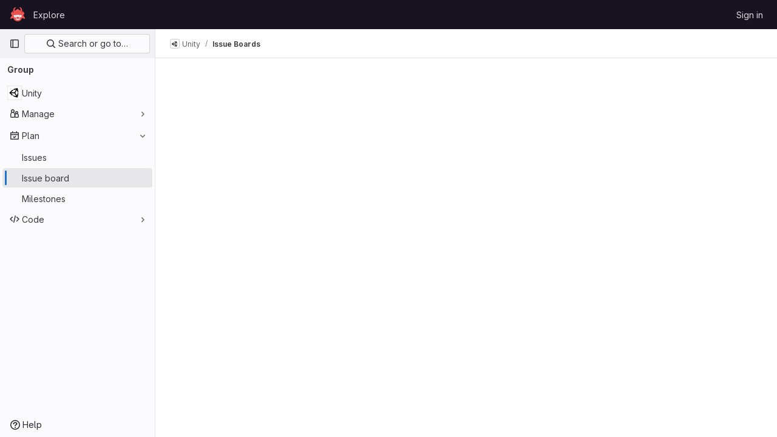

--- FILE ---
content_type: text/css; charset=utf-8
request_url: https://gitlab.aicrowd.com/assets/page_bundles/labels-3508460b8d6f839e9d60de1f2065fdaf7f057efab04cf71966acef6a86fe9b41.css
body_size: 659
content:
@keyframes blinking-dot{0%{opacity:1}25%{opacity:.4}75%{opacity:.4}100%{opacity:1}}.labels-select-contents-create .dropdown-input{margin-bottom:4px}.dropdown-menu-labels .dropdown-content{max-height:135px}.dropdown-menu-labels .dropdown-label-box{flex:0 0 auto}.dropdown-new-label .dropdown-content{max-height:initial}.color-label{padding:0 .5rem;line-height:16px;border-radius:100px;color:var(--white, #fff)}.manage-labels-list{padding:0;margin-bottom:0}.manage-labels-list>li:not(.empty-message):not(.no-border) .label-content{display:flex;justify-content:space-between}.prioritized-labels:not(.is-not-draggable) .manage-labels-list>li:not(.empty-message):not(.no-border) .label-content{cursor:grab}.prioritized-labels:not(.is-not-draggable) .manage-labels-list>li:not(.empty-message):not(.no-border) .label-content:hover,.prioritized-labels:not(.is-not-draggable) .manage-labels-list>li:not(.empty-message):not(.no-border) .label-content:focus-within{background-color:var(--blue-50, #e9f3fc)}.prioritized-labels:not(.is-not-draggable) .manage-labels-list>li:not(.empty-message):not(.no-border) .label-content:active{cursor:grabbing}.prioritized-labels .add-priority,.other-labels .remove-priority{display:none}.label-subscription{width:109px}.label-actions-list{font-size:0;list-style:none;flex-shrink:0;text-align:right;padding:0;position:relative;margin:0}.label-content .label-name{width:200px}.label-content .label-name .gl-label{line-height:16px}@media(max-width: 767px){.manage-labels-list>li:not(.empty-message):not(.no-border) .label-content{flex-wrap:wrap}.manage-labels-list .label-name{order:1;flex-grow:1;width:auto;max-width:100%}.manage-labels-list .label-actions-list{order:2;flex-shrink:1;text-align:left}.manage-labels-list .label-description{order:3}}.priority-labels-empty-state .svg-content img{max-width:114px}


--- FILE ---
content_type: text/javascript; charset=utf-8
request_url: https://gitlab.aicrowd.com/assets/webpack/pages.groups.boards.a432ef55.chunk.js
body_size: 3566
content:
(this.webpackJsonp=this.webpackJsonp||[]).push([[546],{"5V47":function(e,t,i){"use strict";i.r(t);var o=i("Erny"),n=i("CX32"),r=i("lqk7");Object(o.a)(n.a),Object(r.a)()},72:function(e,t,i){i("HVBj"),e.exports=i("5V47")},CX32:function(e,t,i){"use strict";i.d(t,"a",(function(){return s}));var o=i("3twG"),n=i("yQ8t"),r=i("d08M");class s{constructor(e){e.addAll([[r.p,function(){return Object(n.a)(".shortcuts-project")}],[r.g,function(){return Object(n.a)(".shortcuts-project-activity")}],[r.r,function(){return Object(n.a)(".shortcuts-deployments-releases")}],[r.j,function(){return Object(n.a)(".shortcuts-tree")}],[r.h,function(){return Object(n.a)(".shortcuts-commits")}],[r.q,function(){return Object(n.a)(".shortcuts-pipelines")}],[r.m,function(){return Object(n.a)(".shortcuts-builds")}],[r.t,function(){return Object(n.a)(".shortcuts-network")}],[r.s,function(){return Object(n.a)(".shortcuts-repository-charts")}],[r.k,function(){return Object(n.a)(".shortcuts-issues")}],[r.l,function(){return Object(n.a)(".shortcuts-issue-boards")}],[r.o,function(){return Object(n.a)(".shortcuts-merge_requests")}],[r.w,function(){return Object(n.a)(".shortcuts-wiki")}],[r.u,function(){return Object(n.a)(".shortcuts-snippets")}],[r.n,function(){return Object(n.a)(".shortcuts-kubernetes")}],[r.i,function(){return Object(n.a)(".shortcuts-environments")}],[r.fb,function(){return Object(n.a)(".shortcuts-compare")}],[r.v,s.navigateToWebIDE],[r.cb,function(){return Object(n.a)(".shortcuts-new-issue")}]])}static navigateToWebIDE(){var e,t,i;const n=Object(o.h)({sourceProjectFullPath:null===(e=window.gl.mrWidgetData)||void 0===e?void 0:e.source_project_full_path,targetProjectFullPath:null===(t=window.gl.mrWidgetData)||void 0===t?void 0:t.target_project_full_path,iid:null===(i=window.gl.mrWidgetData)||void 0===i?void 0:i.iid});n&&Object(o.R)(n,!0)}}},d08M:function(e,t,i){"use strict";i.d(t,"vb",(function(){return d})),i.d(t,"A",(function(){return u})),i.d(t,"x",(function(){return a})),i.d(t,"e",(function(){return l})),i.d(t,"f",(function(){return f})),i.d(t,"C",(function(){return b})),i.d(t,"rb",(function(){return p})),i.d(t,"d",(function(){return g})),i.d(t,"y",(function(){return j})),i.d(t,"z",(function(){return y})),i.d(t,"B",(function(){return m})),i.d(t,"D",(function(){return h})),i.d(t,"xb",(function(){return O})),i.d(t,"E",(function(){return K})),i.d(t,"yb",(function(){return v})),i.d(t,"ub",(function(){return w})),i.d(t,"a",(function(){return T})),i.d(t,"P",(function(){return k})),i.d(t,"tb",(function(){return G})),i.d(t,"Q",(function(){return S})),i.d(t,"F",(function(){return R})),i.d(t,"db",(function(){return q})),i.d(t,"c",(function(){return x})),i.d(t,"wb",(function(){return C})),i.d(t,"b",(function(){return I})),i.d(t,"mb",(function(){return P})),i.d(t,"nb",(function(){return E})),i.d(t,"pb",(function(){return M})),i.d(t,"lb",(function(){return z})),i.d(t,"ob",(function(){return B})),i.d(t,"kb",(function(){return W})),i.d(t,"p",(function(){return L})),i.d(t,"g",(function(){return A})),i.d(t,"r",(function(){return N})),i.d(t,"j",(function(){return Y})),i.d(t,"sb",(function(){return _})),i.d(t,"h",(function(){return U})),i.d(t,"t",(function(){return J})),i.d(t,"s",(function(){return V})),i.d(t,"k",(function(){return H})),i.d(t,"cb",(function(){return X})),i.d(t,"l",(function(){return Q})),i.d(t,"o",(function(){return Z})),i.d(t,"q",(function(){return $})),i.d(t,"m",(function(){return ee})),i.d(t,"i",(function(){return te})),i.d(t,"n",(function(){return ie})),i.d(t,"u",(function(){return oe})),i.d(t,"w",(function(){return ne})),i.d(t,"v",(function(){return re})),i.d(t,"ib",(function(){return se})),i.d(t,"hb",(function(){return ce})),i.d(t,"jb",(function(){return de})),i.d(t,"eb",(function(){return ue})),i.d(t,"gb",(function(){return ae})),i.d(t,"fb",(function(){return le})),i.d(t,"H",(function(){return fe})),i.d(t,"J",(function(){return be})),i.d(t,"G",(function(){return pe})),i.d(t,"I",(function(){return ge})),i.d(t,"L",(function(){return je})),i.d(t,"M",(function(){return ye})),i.d(t,"X",(function(){return me})),i.d(t,"Z",(function(){return he})),i.d(t,"W",(function(){return Oe})),i.d(t,"bb",(function(){return Ke})),i.d(t,"Y",(function(){return Te})),i.d(t,"ab",(function(){return ke})),i.d(t,"U",(function(){return Ge})),i.d(t,"V",(function(){return Se})),i.d(t,"R",(function(){return Re})),i.d(t,"S",(function(){return qe})),i.d(t,"T",(function(){return xe})),i.d(t,"N",(function(){return Ce})),i.d(t,"O",(function(){return Fe})),i.d(t,"K",(function(){return De})),i.d(t,"qb",(function(){return Ie})),i.d(t,"zb",(function(){return Me})),i.d(t,"Ab",(function(){return ze}));var o=i("htNe"),n=i.n(o),r=(i("byxs"),i("n7CP")),s=i("/lV4");const c=n()((function(){let e={};if(r.a.canUseLocalStorage())try{e=JSON.parse(localStorage.getItem("gl-keyboard-shortcuts-customizations")||"{}")}catch(e){}return e})),d={id:"globalShortcuts.toggleKeyboardShortcutsDialog",description:Object(s.a)("Toggle keyboard shortcuts help dialog"),defaultKeys:["?"]},u={id:"globalShortcuts.goToYourProjects",description:Object(s.a)("Go to your projects"),defaultKeys:["shift+p"]},a={id:"globalShortcuts.goToYourGroups",description:Object(s.a)("Go to your groups"),defaultKeys:["shift+g"]},l={id:"globalShortcuts.goToActivityFeed",description:Object(s.a)("Go to the activity feed"),defaultKeys:["shift+a"]},f={id:"globalShortcuts.goToMilestoneList",description:Object(s.a)("Go to the milestone list"),defaultKeys:["shift+l"]},b={id:"globalShortcuts.goToYourSnippets",description:Object(s.a)("Go to your snippets"),defaultKeys:["shift+s"]},p={id:"globalShortcuts.startSearch",description:Object(s.a)("Start search"),defaultKeys:["s","/"]},g={id:"globalShortcuts.focusFilterBar",description:Object(s.a)("Focus filter bar"),defaultKeys:["f"]},j={id:"globalShortcuts.goToYourIssues",description:Object(s.a)("Go to your issues"),defaultKeys:["shift+i"]},y={id:"globalShortcuts.goToYourMergeRequests",description:Object(s.a)("Go to your merge requests"),defaultKeys:["shift+m"]},m={id:"globalShortcuts.goToYourReviewRequests",description:Object(s.a)("Go to your review requests"),defaultKeys:["shift+r"]},h={id:"globalShortcuts.goToYourTodoList",description:Object(s.a)("Go to your To-Do List"),defaultKeys:["shift+t"]},O={id:"globalShortcuts.togglePerformanceBar",description:Object(s.a)("Toggle the Performance Bar"),defaultKeys:["p b"]},K={id:"globalShortcuts.hideAppearingContent",description:Object(s.a)("Hide tooltips or popovers"),defaultKeys:["esc"]},v={id:"globalShortcuts.toggleSuperSidebar",description:Object(s.a)("Toggle the navigation sidebar"),defaultKeys:["mod+\\"]},w={id:"globalShortcuts.toggleCanary",description:Object(s.a)("Toggle GitLab Next"),defaultKeys:["g x"]},T={id:"editing.boldText",description:Object(s.a)("Bold text"),defaultKeys:["mod+b"],customizable:!1},k={id:"editing.italicText",description:Object(s.a)("Italic text"),defaultKeys:["mod+i"],customizable:!1},G={id:"editing.strikethroughText",description:Object(s.a)("Strikethrough text"),defaultKeys:["mod+shift+x"],customizable:!1},S={id:"editing.linkText",description:Object(s.a)("Link text"),defaultKeys:["mod+k"],customizable:!1},R={id:"editing.indentLine",description:Object(s.a)("Indent line"),defaultKeys:["mod+]"],customizable:!1},q={id:"editing.outdentLine",description:Object(s.a)("Outdent line"),defaultKeys:["mod+["],customizable:!1},x={id:"editing.findAndReplace",description:Object(s.g)("MarkdownEditor|Find and replace"),defaultKeys:["mod+f"],customizable:!1},C={id:"editing.toggleMarkdownPreview",description:Object(s.a)("Toggle Markdown preview"),defaultKeys:["ctrl+shift+p","command+shift+p"]},F={id:"editing.editRecentComment",description:Object(s.a)("Edit your most recent comment in a thread (from an empty textarea)"),defaultKeys:["up"]},D={id:"globalShortcuts.saveChanges",description:Object(s.a)("Submit/save changes"),defaultKeys:["mod+enter"]},I={id:"wiki.editWikiPage",description:Object(s.a)("Edit wiki page"),defaultKeys:["e"]},P={id:"repositoryGraph.scrollLeft",description:Object(s.a)("Scroll left"),defaultKeys:["left","h"]},E={id:"repositoryGraph.scrollRight",description:Object(s.a)("Scroll right"),defaultKeys:["right","l"]},M={id:"repositoryGraph.scrollUp",description:Object(s.a)("Scroll up"),defaultKeys:["up","k"]},z={id:"repositoryGraph.scrollDown",description:Object(s.a)("Scroll down"),defaultKeys:["down","j"]},B={id:"repositoryGraph.scrollToTop",description:Object(s.a)("Scroll to top"),defaultKeys:["shift+up","shift+k"]},W={id:"repositoryGraph.scrollToBottom",description:Object(s.a)("Scroll to bottom"),defaultKeys:["shift+down","shift+j"]},L={id:"project.goToOverview",description:Object(s.a)("Go to the project's overview page"),defaultKeys:["g o"]},A={id:"project.goToActivityFeed",description:Object(s.a)("Go to the project's activity feed"),defaultKeys:["g v"]},N={id:"project.goToReleases",description:Object(s.a)("Go to releases"),defaultKeys:["g r"]},Y={id:"project.goToFiles",description:Object(s.a)("Go to files"),defaultKeys:["g f"]},_={id:"project.startSearchFile",description:Object(s.a)("Go to find file"),defaultKeys:["t"]},U={id:"project.goToCommits",description:Object(s.a)("Go to commits"),defaultKeys:["g c"]},J={id:"project.goToRepoGraph",description:Object(s.a)("Go to repository graph"),defaultKeys:["g n"]},V={id:"project.goToRepoCharts",description:Object(s.a)("Go to repository charts"),defaultKeys:["g d"]},H={id:"project.goToIssues",description:Object(s.a)("Go to issues"),defaultKeys:["g i"]},X={id:"project.newIssue",description:Object(s.a)("New issue"),defaultKeys:["i"]},Q={id:"project.goToIssueBoards",description:Object(s.a)("Go to issue boards"),defaultKeys:["g b"]},Z={id:"project.goToMergeRequests",description:Object(s.a)("Go to merge requests"),defaultKeys:["g m"]},$={id:"project.goToPipelines",description:Object(s.a)("Go to pipelines"),defaultKeys:["g p"]},ee={id:"project.goToJobs",description:Object(s.a)("Go to jobs"),defaultKeys:["g j"]},te={id:"project.goToEnvironments",description:Object(s.a)("Go to environments"),defaultKeys:["g e"]},ie={id:"project.goToKubernetes",description:Object(s.a)("Go to kubernetes"),defaultKeys:["g k"]},oe={id:"project.goToSnippets",description:Object(s.a)("Go to snippets"),defaultKeys:["g s"]},ne={id:"project.goToWiki",description:Object(s.a)("Go to wiki"),defaultKeys:["g w"]},re={id:"project.goToWebIDE",description:Object(s.a)("Open in Web IDE"),defaultKeys:["."]},se={id:"projectFiles.moveSelectionUp",description:Object(s.a)("Move selection up"),defaultKeys:["up"]},ce={id:"projectFiles.moveSelectionDown",description:Object(s.a)("Move selection down"),defaultKeys:["down"]},de={id:"projectFiles.openSelection",description:Object(s.a)("Open Selection"),defaultKeys:["enter"]},ue={id:"projectFiles.goBack",description:Object(s.a)("Go back (while searching for files)"),defaultKeys:["esc"]},ae={id:"projectFiles.goToFilePermalink",description:Object(s.a)("Go to file permalink (while viewing a file)"),defaultKeys:["y"]},le={id:"projectFiles.goToCompare",description:Object(s.a)("Compare Branches"),defaultKeys:["shift+c"]},fe={id:"issuables.commentReply",description:Object(s.a)("Comment/Reply (quoting selected text)"),defaultKeys:["r"]},be={id:"issuables.editDescription",description:Object(s.a)("Edit description"),defaultKeys:["e"]},pe={id:"issuables.changeLabel",description:Object(s.a)("Change label"),defaultKeys:["l"]},ge={id:"issuables.copyIssuableRef",description:Object(s.a)("Copy reference"),defaultKeys:["c r"]},je={id:"issuesMRs.changeAssignee",description:Object(s.a)("Change assignee"),defaultKeys:["a"]},ye={id:"issuesMRs.changeMilestone",description:Object(s.a)("Change milestone"),defaultKeys:["m"]},me={id:"mergeRequests.nextFileInDiff",description:Object(s.a)("Next file in diff"),defaultKeys:["]","j"]},he={id:"mergeRequests.previousFileInDiff",description:Object(s.a)("Previous file in diff"),defaultKeys:["[","k"]},Oe={id:"mergeRequests.goToFile",description:Object(s.a)("Go to file"),defaultKeys:["mod+p","t"],customizable:!1},Ke={id:"mergeRequests.toggleFileBrowser",description:Object(s.a)("Toggle file browser"),defaultKeys:["f"],customizable:!1},ve={id:"mergeRequests.addToReview",description:Object(s.a)("Add your comment to a review"),defaultKeys:["mod+enter"],customizable:!1},we={id:"mergeRequests.addCommentNow",description:Object(s.a)("Publish your comment immediately"),defaultKeys:["shift+mod+enter"],customizable:!1},Te={id:"mergeRequests.nextUnresolvedDiscussion",description:Object(s.a)("Next unresolved thread"),defaultKeys:["n"]},ke={id:"mergeRequests.previousUnresolvedDiscussion",description:Object(s.a)("Previous unresolved thread"),defaultKeys:["p"]},Ge={id:"mergeRequests.copySourceBranchName",description:Object(s.a)("Copy source branch name"),defaultKeys:["b"]},Se={id:"mergeRequests.expandAllFiles",description:Object(s.a)("Expand all files"),defaultKeys:[";"]},Re={id:"mergeRequests.collapseAllFiles",description:Object(s.a)("Collapse all files"),defaultKeys:["shift+;"]},qe={id:"mergeRequestCommits.nextCommit",description:Object(s.a)("Next commit"),defaultKeys:["c"]},xe={id:"mergeRequestCommits.previousCommit",description:Object(s.a)("Previous commit"),defaultKeys:["x"]},Ce={id:"issues.nextDesign",description:Object(s.a)("Next design"),defaultKeys:["right"]},Fe={id:"issues.previousDesign",description:Object(s.a)("Previous design"),defaultKeys:["left"]},De={id:"issues.closeDesign",description:Object(s.a)("Close design"),defaultKeys:["esc"]},Ie={id:"sidebar.closeWidget",description:Object(s.a)("Close sidebar widget"),defaultKeys:["esc"]},Pe={id:"webIDE.goToFile",description:Object(s.a)("Go to file"),defaultKeys:["mod+p","t"],customizable:!1},Ee={id:"webIDE.commit",description:Object(s.a)("Commit (when editing commit message)"),defaultKeys:["mod+enter"],customizable:!1},Me=[{id:"globalShortcuts",name:Object(s.a)("Global Shortcuts"),keybindings:[d,u,a,l,f,b,p,g,j,y,m,h,O,K,v]},{id:"editing",name:Object(s.a)("Editing"),keybindings:[T,k,G,S,C,x,F,D]},{id:"wiki",name:Object(s.a)("Wiki"),keybindings:[I]},{id:"repositoryGraph",name:Object(s.a)("Repository Graph"),keybindings:[P,E,M,z,B,W]},{id:"project",name:Object(s.a)("Project"),keybindings:[L,A,N,Y,_,U,J,V,H,X,Q,Z,$,ee,te,ie,oe,ne,re]},{id:"projectFiles",name:Object(s.a)("Project Files"),keybindings:[se,ce,de,ue,ae,le]},{id:"issuables",name:Object(s.a)("Epics, issues, and merge requests"),keybindings:[fe,be,pe,ge]},{id:"issuesMRs",name:Object(s.a)("Issues and merge requests"),keybindings:[je,ye]},{id:"mergeRequests",name:Object(s.a)("Merge requests"),keybindings:[me,he,Oe,Te,ke,Ge,Ke,ve,we]},{id:"mergeRequestCommits",name:Object(s.a)("Merge request commits"),keybindings:[qe,xe]},{id:"issues",name:Object(s.a)("Issues"),keybindings:[Ce,Fe,De]},{id:"webIDE",name:Object(s.a)("Legacy Web IDE"),keybindings:[Pe,Ee]},{id:"misc",name:Object(s.a)("Miscellaneous"),keybindings:[w]}],ze=function(e){return function({customizable:e}){return Boolean(null==e||e)}(e)&&c()[e.id]||e.defaultKeys}}},[[72,1,0,8,11,13,15,16,33,59,114,140,182]]]);
//# sourceMappingURL=pages.groups.boards.a432ef55.chunk.js.map